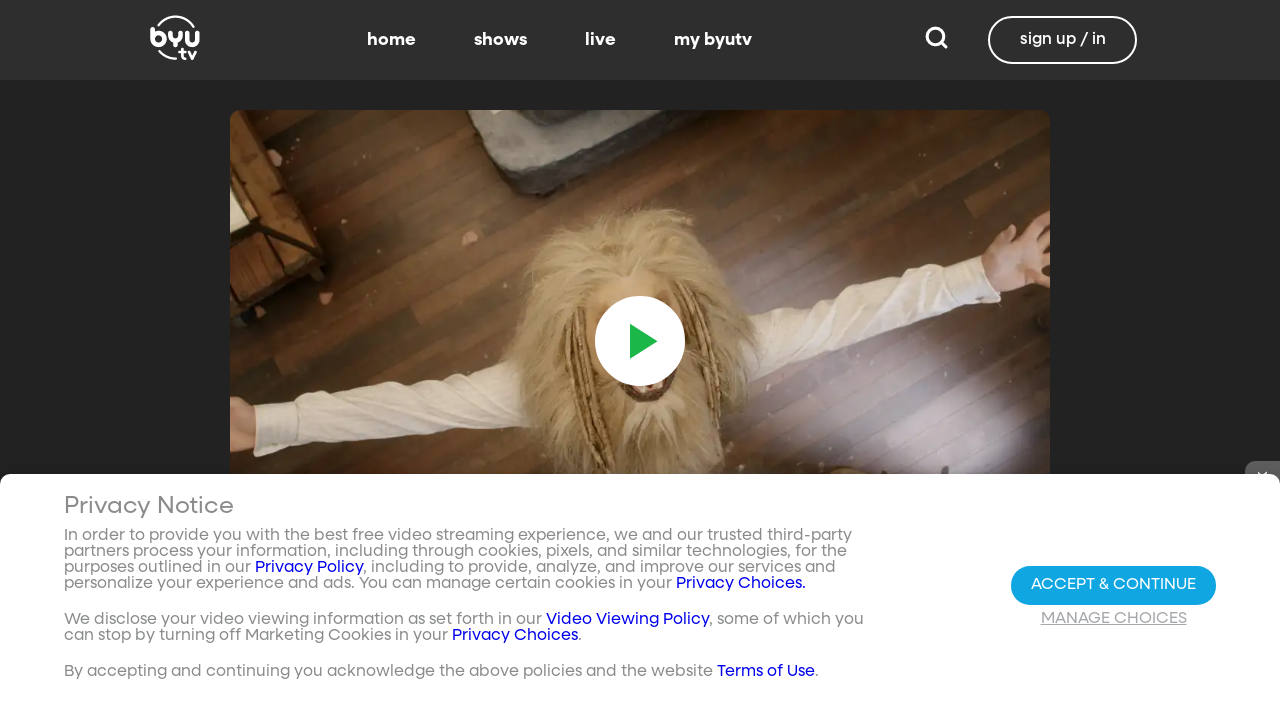

--- FILE ---
content_type: text/javascript; charset=utf-8
request_url: https://www.byutv.org/_nuxt/DZZdh4i3.js
body_size: 5736
content:
import{r as Qr,j as ba,k as qa,l as I,m as xa,p as Fa,q as Da,s as x,t as ha,v as Aa,x as Ta,y as Ga,z as Ka,A as Ua,B as ja,C as j,D as ka,E as Ha,F as Xr,G as Na,H as Ra,I as ma,J as Sa,K as Wa,L as Va,M as Ya,_ as za,g as Za,N as $a,f as Ja,O as F,u as Qa,P as Xa,c as B,b as U,a as E,Q as ae,T as rt,R as te,S as P,U as et,V as at,W as ne,X as ie,o as L,d as tt,Y as ue,Z as nt}from"./CL8S-Ufk.js";import{V as it}from"./DcYIWCAI.js";import{C as ut,m as st}from"./mB3Tm1vd.js";import"./CFkkTje5.js";var H,se;function ot(){if(se)return H;se=1;var e=Qr();function r(){this.__data__=new e,this.size=0}return H=r,H}var N,oe;function ft(){if(oe)return N;oe=1;function e(r){var t=this.__data__,a=t.delete(r);return this.size=t.size,a}return N=e,N}var W,fe;function ct(){if(fe)return W;fe=1;function e(r){return this.__data__.get(r)}return W=e,W}var V,ce;function vt(){if(ce)return V;ce=1;function e(r){return this.__data__.has(r)}return V=e,V}var Y,ve;function _t(){if(ve)return Y;ve=1;var e=Qr(),r=ba(),t=qa(),a=200;function i(u,n){var s=this.__data__;if(s instanceof e){var o=s.__data__;if(!r||o.length<a-1)return o.push([u,n]),this.size=++s.size,this;s=this.__data__=new t(o)}return s.set(u,n),this.size=s.size,this}return Y=i,Y}var z,_e;function Ca(){if(_e)return z;_e=1;var e=Qr(),r=ot(),t=ft(),a=ct(),i=vt(),u=_t();function n(s){var o=this.__data__=new e(s);this.size=o.size}return n.prototype.clear=r,n.prototype.delete=t,n.prototype.get=a,n.prototype.has=i,n.prototype.set=u,z=n,z}var Z,le;function lt(){if(le)return Z;le=1;var e="__lodash_hash_undefined__";function r(t){return this.__data__.set(t,e),this}return Z=r,Z}var $,de;function dt(){if(de)return $;de=1;function e(r){return this.__data__.has(r)}return $=e,$}var J,pe;function pt(){if(pe)return J;pe=1;var e=qa(),r=lt(),t=dt();function a(i){var u=-1,n=i==null?0:i.length;for(this.__data__=new e;++u<n;)this.add(i[u])}return a.prototype.add=a.prototype.push=r,a.prototype.has=t,J=a,J}var Q,ye;function yt(){if(ye)return Q;ye=1;function e(r,t){for(var a=-1,i=r==null?0:r.length;++a<i;)if(t(r[a],a,r))return!0;return!1}return Q=e,Q}var X,ge;function gt(){if(ge)return X;ge=1;function e(r,t){return r.has(t)}return X=e,X}var rr,be;function Pa(){if(be)return rr;be=1;var e=pt(),r=yt(),t=gt(),a=1,i=2;function u(n,s,o,c,_,f){var v=o&a,l=n.length,T=s.length;if(l!=T&&!(v&&T>l))return!1;var d=f.get(n),y=f.get(s);if(d&&y)return d==s&&y==n;var g=-1,p=!0,R=o&i?new e:void 0;for(f.set(n,s),f.set(s,n);++g<l;){var h=n[g],m=s[g];if(c)var A=v?c(m,h,g,s,n,f):c(h,m,g,n,s,f);if(A!==void 0){if(A)continue;p=!1;break}if(R){if(!r(s,function(b,S){if(!t(R,S)&&(h===b||_(h,b,o,c,f)))return R.push(S)})){p=!1;break}}else if(!(h===m||_(h,m,o,c,f))){p=!1;break}}return f.delete(n),f.delete(s),p}return rr=u,rr}var er,qe;function bt(){if(qe)return er;qe=1;var e=I(),r=e.Uint8Array;return er=r,er}var ar,he;function qt(){if(he)return ar;he=1;function e(r){var t=-1,a=Array(r.size);return r.forEach(function(i,u){a[++t]=[u,i]}),a}return ar=e,ar}var tr,Ae;function ht(){if(Ae)return tr;Ae=1;function e(r){var t=-1,a=Array(r.size);return r.forEach(function(i){a[++t]=i}),a}return tr=e,tr}var nr,Te;function At(){if(Te)return nr;Te=1;var e=xa(),r=bt(),t=Fa(),a=Pa(),i=qt(),u=ht(),n=1,s=2,o="[object Boolean]",c="[object Date]",_="[object Error]",f="[object Map]",v="[object Number]",l="[object RegExp]",T="[object Set]",d="[object String]",y="[object Symbol]",g="[object ArrayBuffer]",p="[object DataView]",R=e?e.prototype:void 0,h=R?R.valueOf:void 0;function m(A,b,S,C,w,q,M){switch(S){case p:if(A.byteLength!=b.byteLength||A.byteOffset!=b.byteOffset)return!1;A=A.buffer,b=b.buffer;case g:return!(A.byteLength!=b.byteLength||!q(new r(A),new r(b)));case o:case c:case v:return t(+A,+b);case _:return A.name==b.name&&A.message==b.message;case l:case d:return A==b+"";case f:var O=i;case T:var k=C&n;if(O||(O=u),A.size!=b.size&&!k)return!1;var K=M.get(A);if(K)return K==b;C|=s,M.set(A,b);var Ia=a(O(A),O(b),C,w,q,M);return M.delete(A),Ia;case y:if(h)return h.call(A)==h.call(b)}return!1}return nr=m,nr}var ir,Re;function Tt(){if(Re)return ir;Re=1;var e=Da(),r=x();function t(a,i,u){var n=i(a);return r(a)?n:e(n,u(a))}return ir=t,ir}var ur,me;function Rt(){if(me)return ur;me=1;function e(r,t){for(var a=-1,i=r==null?0:r.length,u=0,n=[];++a<i;){var s=r[a];t(s,a,r)&&(n[u++]=s)}return n}return ur=e,ur}var sr,Se;function mt(){if(Se)return sr;Se=1;function e(){return[]}return sr=e,sr}var or,Ce;function St(){if(Ce)return or;Ce=1;var e=Rt(),r=mt(),t=Object.prototype,a=t.propertyIsEnumerable,i=Object.getOwnPropertySymbols,u=i?function(n){return n==null?[]:(n=Object(n),e(i(n),function(s){return a.call(n,s)}))}:r;return or=u,or}var fr,Pe;function Ct(){if(Pe)return fr;Pe=1;function e(r,t){for(var a=-1,i=Array(r);++a<r;)i[a]=t(a);return i}return fr=e,fr}var D={exports:{}},cr,Oe;function Pt(){if(Oe)return cr;Oe=1;function e(){return!1}return cr=e,cr}D.exports;var we;function Oa(){return we||(we=1,function(e,r){var t=I(),a=Pt(),i=r&&!r.nodeType&&r,u=i&&!0&&e&&!e.nodeType&&e,n=u&&u.exports===i,s=n?t.Buffer:void 0,o=s?s.isBuffer:void 0,c=o||a;e.exports=c}(D,D.exports)),D.exports}var vr,Me;function Ot(){if(Me)return vr;Me=1;var e=ha(),r=Aa(),t=Ta(),a="[object Arguments]",i="[object Array]",u="[object Boolean]",n="[object Date]",s="[object Error]",o="[object Function]",c="[object Map]",_="[object Number]",f="[object Object]",v="[object RegExp]",l="[object Set]",T="[object String]",d="[object WeakMap]",y="[object ArrayBuffer]",g="[object DataView]",p="[object Float32Array]",R="[object Float64Array]",h="[object Int8Array]",m="[object Int16Array]",A="[object Int32Array]",b="[object Uint8Array]",S="[object Uint8ClampedArray]",C="[object Uint16Array]",w="[object Uint32Array]",q={};q[p]=q[R]=q[h]=q[m]=q[A]=q[b]=q[S]=q[C]=q[w]=!0,q[a]=q[i]=q[y]=q[u]=q[g]=q[n]=q[s]=q[o]=q[c]=q[_]=q[f]=q[v]=q[l]=q[T]=q[d]=!1;function M(O){return t(O)&&r(O.length)&&!!q[e(O)]}return vr=M,vr}var _r,Ee;function wa(){if(Ee)return _r;Ee=1;function e(r){return function(t){return r(t)}}return _r=e,_r}var G={exports:{}};G.exports;var Be;function wt(){return Be||(Be=1,function(e,r){var t=Ga(),a=r&&!r.nodeType&&r,i=a&&!0&&e&&!e.nodeType&&e,u=i&&i.exports===a,n=u&&t.process,s=function(){try{var o=i&&i.require&&i.require("util").types;return o||n&&n.binding&&n.binding("util")}catch{}}();e.exports=s}(G,G.exports)),G.exports}var lr,Le;function Ma(){if(Le)return lr;Le=1;var e=Ot(),r=wa(),t=wt(),a=t&&t.isTypedArray,i=a?r(a):e;return lr=i,lr}var dr,Ie;function Mt(){if(Ie)return dr;Ie=1;var e=Ct(),r=Ka(),t=x(),a=Oa(),i=Ua(),u=Ma(),n=Object.prototype,s=n.hasOwnProperty;function o(c,_){var f=t(c),v=!f&&r(c),l=!f&&!v&&a(c),T=!f&&!v&&!l&&u(c),d=f||v||l||T,y=d?e(c.length,String):[],g=y.length;for(var p in c)(_||s.call(c,p))&&!(d&&(p=="length"||l&&(p=="offset"||p=="parent")||T&&(p=="buffer"||p=="byteLength"||p=="byteOffset")||i(p,g)))&&y.push(p);return y}return dr=o,dr}var pr,xe;function Et(){if(xe)return pr;xe=1;var e=Object.prototype;function r(t){var a=t&&t.constructor,i=typeof a=="function"&&a.prototype||e;return t===i}return pr=r,pr}var yr,Fe;function Bt(){if(Fe)return yr;Fe=1;function e(r,t){return function(a){return r(t(a))}}return yr=e,yr}var gr,De;function Lt(){if(De)return gr;De=1;var e=Bt(),r=e(Object.keys,Object);return gr=r,gr}var br,Ge;function It(){if(Ge)return br;Ge=1;var e=Et(),r=Lt(),t=Object.prototype,a=t.hasOwnProperty;function i(u){if(!e(u))return r(u);var n=[];for(var s in Object(u))a.call(u,s)&&s!="constructor"&&n.push(s);return n}return br=i,br}var qr,Ke;function re(){if(Ke)return qr;Ke=1;var e=ja(),r=Aa();function t(a){return a!=null&&r(a.length)&&!e(a)}return qr=t,qr}var hr,Ue;function ee(){if(Ue)return hr;Ue=1;var e=Mt(),r=It(),t=re();function a(i){return t(i)?e(i):r(i)}return hr=a,hr}var Ar,je;function xt(){if(je)return Ar;je=1;var e=Tt(),r=St(),t=ee();function a(i){return e(i,t,r)}return Ar=a,Ar}var Tr,ke;function Ft(){if(ke)return Tr;ke=1;var e=xt(),r=1,t=Object.prototype,a=t.hasOwnProperty;function i(u,n,s,o,c,_){var f=s&r,v=e(u),l=v.length,T=e(n),d=T.length;if(l!=d&&!f)return!1;for(var y=l;y--;){var g=v[y];if(!(f?g in n:a.call(n,g)))return!1}var p=_.get(u),R=_.get(n);if(p&&R)return p==n&&R==u;var h=!0;_.set(u,n),_.set(n,u);for(var m=f;++y<l;){g=v[y];var A=u[g],b=n[g];if(o)var S=f?o(b,A,g,n,u,_):o(A,b,g,u,n,_);if(!(S===void 0?A===b||c(A,b,s,o,_):S)){h=!1;break}m||(m=g=="constructor")}if(h&&!m){var C=u.constructor,w=n.constructor;C!=w&&"constructor"in u&&"constructor"in n&&!(typeof C=="function"&&C instanceof C&&typeof w=="function"&&w instanceof w)&&(h=!1)}return _.delete(u),_.delete(n),h}return Tr=i,Tr}var Rr,He;function Dt(){if(He)return Rr;He=1;var e=j(),r=I(),t=e(r,"DataView");return Rr=t,Rr}var mr,Ne;function Gt(){if(Ne)return mr;Ne=1;var e=j(),r=I(),t=e(r,"Promise");return mr=t,mr}var Sr,We;function Kt(){if(We)return Sr;We=1;var e=j(),r=I(),t=e(r,"Set");return Sr=t,Sr}var Cr,Ve;function Ut(){if(Ve)return Cr;Ve=1;var e=j(),r=I(),t=e(r,"WeakMap");return Cr=t,Cr}var Pr,Ye;function jt(){if(Ye)return Pr;Ye=1;var e=Dt(),r=ba(),t=Gt(),a=Kt(),i=Ut(),u=ha(),n=ka(),s="[object Map]",o="[object Object]",c="[object Promise]",_="[object Set]",f="[object WeakMap]",v="[object DataView]",l=n(e),T=n(r),d=n(t),y=n(a),g=n(i),p=u;return(e&&p(new e(new ArrayBuffer(1)))!=v||r&&p(new r)!=s||t&&p(t.resolve())!=c||a&&p(new a)!=_||i&&p(new i)!=f)&&(p=function(R){var h=u(R),m=h==o?R.constructor:void 0,A=m?n(m):"";if(A)switch(A){case l:return v;case T:return s;case d:return c;case y:return _;case g:return f}return h}),Pr=p,Pr}var Or,ze;function kt(){if(ze)return Or;ze=1;var e=Ca(),r=Pa(),t=At(),a=Ft(),i=jt(),u=x(),n=Oa(),s=Ma(),o=1,c="[object Arguments]",_="[object Array]",f="[object Object]",v=Object.prototype,l=v.hasOwnProperty;function T(d,y,g,p,R,h){var m=u(d),A=u(y),b=m?_:i(d),S=A?_:i(y);b=b==c?f:b,S=S==c?f:S;var C=b==f,w=S==f,q=b==S;if(q&&n(d)){if(!n(y))return!1;m=!0,C=!1}if(q&&!C)return h||(h=new e),m||s(d)?r(d,y,g,p,R,h):t(d,y,b,g,p,R,h);if(!(g&o)){var M=C&&l.call(d,"__wrapped__"),O=w&&l.call(y,"__wrapped__");if(M||O){var k=M?d.value():d,K=O?y.value():y;return h||(h=new e),R(k,K,g,p,h)}}return q?(h||(h=new e),a(d,y,g,p,R,h)):!1}return Or=T,Or}var wr,Ze;function Ea(){if(Ze)return wr;Ze=1;var e=kt(),r=Ta();function t(a,i,u,n,s){return a===i?!0:a==null||i==null||!r(a)&&!r(i)?a!==a&&i!==i:e(a,i,u,n,t,s)}return wr=t,wr}var Mr,$e;function Ht(){if($e)return Mr;$e=1;var e=Ca(),r=Ea(),t=1,a=2;function i(u,n,s,o){var c=s.length,_=c,f=!o;if(u==null)return!_;for(u=Object(u);c--;){var v=s[c];if(f&&v[2]?v[1]!==u[v[0]]:!(v[0]in u))return!1}for(;++c<_;){v=s[c];var l=v[0],T=u[l],d=v[1];if(f&&v[2]){if(T===void 0&&!(l in u))return!1}else{var y=new e;if(o)var g=o(T,d,l,u,n,y);if(!(g===void 0?r(d,T,t|a,o,y):g))return!1}}return!0}return Mr=i,Mr}var Er,Je;function Ba(){if(Je)return Er;Je=1;var e=Ha();function r(t){return t===t&&!e(t)}return Er=r,Er}var Br,Qe;function Nt(){if(Qe)return Br;Qe=1;var e=Ba(),r=ee();function t(a){for(var i=r(a),u=i.length;u--;){var n=i[u],s=a[n];i[u]=[n,s,e(s)]}return i}return Br=t,Br}var Lr,Xe;function La(){if(Xe)return Lr;Xe=1;function e(r,t){return function(a){return a==null?!1:a[r]===t&&(t!==void 0||r in Object(a))}}return Lr=e,Lr}var Ir,ra;function Wt(){if(ra)return Ir;ra=1;var e=Ht(),r=Nt(),t=La();function a(i){var u=r(i);return u.length==1&&u[0][2]?t(u[0][0],u[0][1]):function(n){return n===i||e(n,i,u)}}return Ir=a,Ir}var xr,ea;function Vt(){if(ea)return xr;ea=1;var e=Xr();function r(t,a,i){var u=t==null?void 0:e(t,a);return u===void 0?i:u}return xr=r,xr}var Fr,aa;function Yt(){if(aa)return Fr;aa=1;var e=Ea(),r=Vt(),t=Na(),a=Ra(),i=Ba(),u=La(),n=ma(),s=1,o=2;function c(_,f){return a(_)&&i(f)?u(n(_),f):function(v){var l=r(v,_);return l===void 0&&l===f?t(v,_):e(f,l,s|o)}}return Fr=c,Fr}var Dr,ta;function zt(){if(ta)return Dr;ta=1;function e(r){return function(t){return t==null?void 0:t[r]}}return Dr=e,Dr}var Gr,na;function Zt(){if(na)return Gr;na=1;var e=Xr();function r(t){return function(a){return e(a,t)}}return Gr=r,Gr}var Kr,ia;function $t(){if(ia)return Kr;ia=1;var e=zt(),r=Zt(),t=Ra(),a=ma();function i(u){return t(u)?e(a(u)):r(u)}return Kr=i,Kr}var Ur,ua;function Jt(){if(ua)return Ur;ua=1;var e=Wt(),r=Yt(),t=Sa(),a=x(),i=$t();function u(n){return typeof n=="function"?n:n==null?t:typeof n=="object"?a(n)?r(n[0],n[1]):e(n):i(n)}return Ur=u,Ur}var jr,sa;function Qt(){if(sa)return jr;sa=1;function e(r){return function(t,a,i){for(var u=-1,n=Object(t),s=i(t),o=s.length;o--;){var c=s[r?o:++u];if(a(n[c],c,n)===!1)break}return t}}return jr=e,jr}var kr,oa;function Xt(){if(oa)return kr;oa=1;var e=Qt(),r=e();return kr=r,kr}var Hr,fa;function rn(){if(fa)return Hr;fa=1;var e=Xt(),r=ee();function t(a,i){return a&&e(a,i,r)}return Hr=t,Hr}var Nr,ca;function en(){if(ca)return Nr;ca=1;var e=re();function r(t,a){return function(i,u){if(i==null)return i;if(!e(i))return t(i,u);for(var n=i.length,s=a?n:-1,o=Object(i);(a?s--:++s<n)&&u(o[s],s,o)!==!1;);return i}}return Nr=r,Nr}var Wr,va;function an(){if(va)return Wr;va=1;var e=rn(),r=en(),t=r(e);return Wr=t,Wr}var Vr,_a;function tn(){if(_a)return Vr;_a=1;var e=an(),r=re();function t(a,i){var u=-1,n=r(a)?Array(a.length):[];return e(a,function(s,o,c){n[++u]=i(s,o,c)}),n}return Vr=t,Vr}var Yr,la;function nn(){if(la)return Yr;la=1;function e(r,t){var a=r.length;for(r.sort(t);a--;)r[a]=r[a].value;return r}return Yr=e,Yr}var zr,da;function un(){if(da)return zr;da=1;var e=Wa();function r(t,a){if(t!==a){var i=t!==void 0,u=t===null,n=t===t,s=e(t),o=a!==void 0,c=a===null,_=a===a,f=e(a);if(!c&&!f&&!s&&t>a||s&&o&&_&&!c&&!f||u&&o&&_||!i&&_||!n)return 1;if(!u&&!s&&!f&&t<a||f&&i&&n&&!u&&!s||c&&i&&n||!o&&n||!_)return-1}return 0}return zr=r,zr}var Zr,pa;function sn(){if(pa)return Zr;pa=1;var e=un();function r(t,a,i){for(var u=-1,n=t.criteria,s=a.criteria,o=n.length,c=i.length;++u<o;){var _=e(n[u],s[u]);if(_){if(u>=c)return _;var f=i[u];return _*(f=="desc"?-1:1)}}return t.index-a.index}return Zr=r,Zr}var $r,ya;function on(){if(ya)return $r;ya=1;var e=Va(),r=Xr(),t=Jt(),a=tn(),i=nn(),u=wa(),n=sn(),s=Sa(),o=x();function c(_,f,v){f.length?f=e(f,function(d){return o(d)?function(y){return r(y,d.length===1?d[0]:d)}:d}):f=[s];var l=-1;f=e(f,u(t));var T=a(_,function(d,y,g){var p=e(f,function(R){return R(d)});return{criteria:p,index:++l,value:d}});return i(T,function(d,y){return n(d,y,v)})}return $r=c,$r}var Jr,ga;function fn(){if(ga)return Jr;ga=1;var e=on(),r=x();function t(a,i,u,n){return a==null?[]:(r(i)||(i=i==null?[]:[i]),u=n?void 0:u,r(u)||(u=u==null?[]:[u]),e(a,i,u))}return Jr=t,Jr}var cn=fn();const vn=Ya(cn),_n={class:"page-content container static-page"},ln={class:"signin-button"},dn={key:0},pn={key:1},yn={key:0},gn={__name:"channel",setup(e){const{property:r,targetPlatform:t}=Za().public;if(r==="byuradio")throw $a({statusCode:404,message:"Page not found"});const a={id:"df3162c5-e4fd-4c47-9c3c-026962569313",type:"system-page",title:"Channel Lookup"};Ja().current=a;const i=F(""),u=F(!1),n=F({}),s=F([]),o=F(!1);Qa({title:a.title,...t!=="android"?{link:[{rel:"canonical",href:"/channel"}]}:{}});const c=Xa(()=>vn(s.value,"channel"));async function _(){if(u.value)try{o.value=!0;const f=await nt().$api.getChannels(i.value);s.value=f.items,n.value&&(n.value={})}catch{n.value={type:"is-danger",message:"Your search did not return any results! Try a valid 5-digit zip code."}}finally{o.value=!1}}return(f,v)=>(L(),B("section",_n,[U(rt,{name:"grow"},{default:ae(()=>[U(P(st),{active:!!P(n).message,type:P(n).type,title:P(n).title,message:P(n).message,"has-icon":!0,"auto-close":P(n).autoClose,onClose:v[0]||(v[0]=l=>n.value={})},null,8,["active","type","title","message","auto-close"])]),_:1}),v[5]||(v[5]=E("h1",{class:"header"},"BYUtv Channel Lookup",-1)),v[6]||(v[6]=E("p",null,"Please use this page to lookup BYUtv in your area!",-1)),E("form",{onSubmit:et(_,["prevent"])},[U(P(it),{modelValue:P(i),"onUpdate:modelValue":v[1]||(v[1]=l=>te(i)?i.value=l:null),"is-valid":P(u),"onUpdate:isValid":v[2]||(v[2]=l=>te(u)?u.value=l:null),class:"field dark",required:"","min-length":5,"max-length":5,type:"text",label:"Zip Code",placeholder:"5-digit zip code"},null,8,["modelValue","is-valid"]),E("div",ln,[U(ut,{class:"is-secondary","native-type":"submit",loading:P(o)},{default:ae(()=>v[3]||(v[3]=[tt(" SEARCH ")])),_:1},8,["loading"])])],32),P(n).message?(L(),B("div",dn)):(L(),B("div",pn,[!P(o)&&P(s).length?(L(),B("table",yn,[v[4]||(v[4]=E("thead",null,[E("tr",null,[E("th",null,"Channel"),E("th",null,"Network")])],-1)),(L(!0),B(ne,null,ie(P(c),l=>(L(),B("tr",{key:l.id},[E("td",null,ue(l.channel),1),(L(!0),B(ne,null,ie(l.networks,T=>(L(),B("td",{key:T.id},ue(T),1))),128))]))),128))])):at("",!0)]))]))}},Tn=za(gn,[["__scopeId","data-v-a51c5a31"]]);export{Tn as default};


--- FILE ---
content_type: text/javascript; charset=utf-8
request_url: https://www.byutv.org/_nuxt/6lptFhjO.js
body_size: 2337
content:
import{a8 as e,_ as m,O as w,c as p,o as i,a,W as k,X as x,i as v,Q as g,d as u,b as U,a7 as B,$ as S,g as b,w as Y,u as A,S as c,f as C,N as T}from"./CL8S-Ufk.js";import{u as V}from"./DUuGg5YS.js";import"./7JPKlKRb.js";const N=e("/images/apps/tv_apps_header.jpg"),D={class:"download-apps-page"},L={class:"tile-container"},$=["src","alt"],z={class:"apps-page-footer"},F={__name:"tv",setup(f){const t=w([{name:"Roku",imageUrl:"/images/apps/roku.svg",link:"/roku"},{name:"Apple TV",imageUrl:"/images/apps/appletv.svg",link:"/appletv"},{name:"Android TV",imageUrl:"/images/apps/androidtv.svg",link:"/androidtv"},{name:"Vizio",imageUrl:"/images/apps/vizio.svg",link:"/vizio"},{name:"LG",imageUrl:"/images/apps/lg.svg",link:"/lg"},{name:"Xbox",imageUrl:"/images/apps/xbox.svg",link:"/xbox"},{name:"Fire TV",imageUrl:"/images/apps/firetv.svg",link:"/firetv"},{name:"Samsung",imageUrl:"/images/apps/samsung.svg",link:"/samsung"},{name:"Sony",imageUrl:"/images/apps/sony.svg",link:"/sony"},{name:"Android",imageUrl:"/images/apps/google-play.svg",link:"/android"},{name:"iOS",imageUrl:"/images/apps/apple-app-store.svg",link:"/ios"},{name:"xfinity",imageUrl:"/images/apps/xfinity.svg",link:"/x1"},{name:"xumo",imageUrl:"/images/apps/xumo.svg",link:"/xumo"},{name:"Google TV",imageUrl:"/images/apps/googletv.svg",link:"/googletv"}]);return(d,s)=>{const r=B;return i(),p("div",D,[s[4]||(s[4]=a("header",{class:"tv"},[a("img",{src:N,alt:"BYUtv Apps",class:"header-image"}),a("h1",null,"download the byutv app"),a("h2",null,"and open up a world of uplifting entertainment, all for free.")],-1)),a("section",null,[a("div",L,[(i(!0),p(k,null,x(t.value,o=>(i(),v(r,{key:o.name,to:o.link},{default:g(()=>[a("img",{class:"tile-image",src:o.imageUrl,alt:o.name},null,8,$)]),_:2},1032,["to"]))),128))])]),a("footer",z,[s[1]||(s[1]=a("ul",null,[a("li",null," Watch BYUtv Originals like Studio C, Relative Race, All-Round Champion, Malory Towers and more "),a("li",null,"Thousands of hours of free, ad-free content"),a("li",null,"Stream BYUtv's 24/7 live channel"),a("li",null,"Enjoy our curated family film library (something different every week!)"),a("li",null,"Switch seamlessly between home and mobile devices*"),a("li",null,"Download episodes and movies to watch offline on our mobile apps*")],-1)),s[2]||(s[2]=a("em",null,"* With a free BYUtv account. Don't have one?",-1)),s[3]||(s[3]=u(" ")),U(r,{to:"/account/create"},{default:g(()=>s[0]||(s[0]=[u("Click here")])),_:1})])])}}},M=m(F,[["__scopeId","data-v-43002bb1"]]),h=e("/images/apps/appstore.png"),_=e("/images/apps/google.png"),y=e("/images/apps/amazon.png"),R=e("/images/qr-code_byuradio.svg"),W=e("/images/apps/icon_tv-2x.png"),P=e("/images/apps/icon_tv.png"),q=e("/images/apps/icon_mobile-2x.png"),E=e("/images/apps/icon_mobile.png"),G=e("/images/apps/icon_computer-2x.png"),I=e("/images/apps/icon_computer.png"),O=e("/images/apps/radio_apps_shows.png"),j=e("/images/apps/radio_apps_illustration@2x.png"),X=e("/images/apps/radio_apps_illustration.png"),H=W,Q=q,J=G,K=j,Z={class:"download-apps-page"},aa={__name:"radio",setup(f){return(t,d)=>(i(),p("div",Z,d[0]||(d[0]=[S('<header class="radio" data-v-901df2b4><div class="header-container" data-v-901df2b4><h1 class="header-title" data-v-901df2b4>Download the BYUradio App</h1><h2 class="header-big-subtitle is-hidden-touch" data-v-901df2b4> On-demand podcasts, faith and family-oriented content, live broadcasts of your favorite shows and sports, all for free and at your fingertips! </h2></div></header><div class="hidden-subtitle-bar is-hidden-desktop" data-v-901df2b4> On-demand podcasts, faith and family-oriented content, live broadcasts of your favorite shows and sports, all for free and at your fingertips! </div><section class="download-bar" data-v-901df2b4><div class="download-container" data-v-901df2b4><div class="download-title" data-v-901df2b4>Download Now!</div><div class="download-icon-container" data-v-901df2b4><a class="apps-icon" href="https://itunes.apple.com/us/app/byuradio/id505025934?mt=8" data-v-901df2b4><img src="'+h+'" data-v-901df2b4></a><a class="apps-icon" href="https://play.google.com/store/apps/details?id=org.byuradioapp.android" data-v-901df2b4><img src="'+_+'" data-v-901df2b4></a><a class="apps-icon" href="https://www.amazon.com/BYUtv-BYUradio/dp/B01998DV2M/" data-v-901df2b4><img src="'+y+'" data-v-901df2b4></a></div><div class="download-qr-code" data-v-901df2b4><img src="'+R+'" class="qr-code icon" data-v-901df2b4></div></div></section><section class="streaming" data-v-901df2b4><div class="stream-title" data-v-901df2b4>Streaming Across All Platforms</div><div class="stream-devices" data-v-901df2b4><div class="device-container" data-v-901df2b4><picture data-v-901df2b4><source media="(min-width:1280px)" srcset="'+H+'" data-v-901df2b4><img class="apps-icon" src="'+P+'" data-v-901df2b4></picture><h1 data-v-901df2b4>Available on TV</h1></div><div class="device-container" data-v-901df2b4><picture data-v-901df2b4><source media="(min-width:1280px)" srcset="'+Q+'" data-v-901df2b4><img class="apps-icon" src="'+E+'" data-v-901df2b4></picture><h1 data-v-901df2b4>Your Mobile Devices</h1></div><div class="device-container" data-v-901df2b4><picture data-v-901df2b4><source media="(min-width:1280px)" srcset="'+J+'" data-v-901df2b4><img class="apps-icon" src="'+I+'" data-v-901df2b4></picture><h1 data-v-901df2b4>And Your Computer</h1></div></div></section><div class="show-logos" data-v-901df2b4><img src="'+O+'" data-v-901df2b4></div><section class="features" data-v-901df2b4><div class="features-title" data-v-901df2b4>What&#39;s so great about the BYUradio app?</div><div class="features-container" data-v-901df2b4><div class="features-column" data-v-901df2b4><div class="column-item" data-v-901df2b4><h1 data-v-901df2b4>Clean, Family-Friendly Entertainment</h1><h2 data-v-901df2b4> Listen to every episode of hit podcasts like The Lisa Show, The Apple Seed, Top of Mind, and more. </h2></div><div class="column-item" data-v-901df2b4><h1 data-v-901df2b4>No Credit Card Required</h1><h2 data-v-901df2b4>When we say free, we mean free.</h2></div><div class="column-item" data-v-901df2b4><h1 data-v-901df2b4>Inspirational Broadcasts</h1><h2 data-v-901df2b4> Fill your day with uplifting messages from In Good Faith or revisit the latest episode of Music &amp; the Spoken Word featuring the Tabernacle Choir at Temple Square. </h2></div></div><div class="features-column big-image" data-v-901df2b4><div class="column-item" data-v-901df2b4></div></div><div class="features-column-end" data-v-901df2b4><div class="column-item" data-v-901df2b4><h1 data-v-901df2b4>New Content Weekly</h1><h2 data-v-901df2b4> Never miss a new episode or game with reminders from the app and a personalized BYUradio experience. </h2></div><div class="column-item" data-v-901df2b4><h1 data-v-901df2b4>24/7 Live Stream</h1><h2 data-v-901df2b4>Listen to BYUradio live at any time of any day!</h2></div><div class="column-item" data-v-901df2b4><h1 data-v-901df2b4>BYU Sports</h1><h2 data-v-901df2b4> Livestream BYU Sports Nation every weekday. Listen to hundreds of live sporting events, plus go behind the scenes with Behind the Mic and Cougar Tail Gate. </h2></div></div></div></section><footer data-v-901df2b4><div class="footer-container" data-v-901df2b4><h1 data-v-901df2b4>Download BYUradio Now!</h1><h2 data-v-901df2b4>Feel-good inspiration and entertainment is yours. Get the app and start listening.</h2><div class="icon-container" data-v-901df2b4><a class="apps-icon" href="https://itunes.apple.com/us/app/byuradio/id505025934?mt=8" data-v-901df2b4><img src="'+h+'" data-v-901df2b4></a><a class="apps-icon" href="https://play.google.com/store/apps/details?id=org.byuradioapp.android" data-v-901df2b4><img src="'+_+'" data-v-901df2b4></a><a class="apps-icon" href="https://www.amazon.com/BYUtv-BYUradio/dp/B01998DV2M/" data-v-901df2b4><img src="'+y+'" data-v-901df2b4></a></div></div><picture data-v-901df2b4><source class="phone-image" media="(min-width: 1280px)" srcset="'+K+'" data-v-901df2b4><img class="phone-image" src="'+X+'" data-v-901df2b4></picture></footer>',7)])))}},ea=m(aa,[["__scopeId","data-v-901df2b4"]]),sa={class:"apps-page"},ta={__name:"index",async setup(f){let t,d;const s=b().public.property,r=([t,d]=Y(async()=>V("apps-page",async()=>{const l=C();try{const n=await l.getPage(s==="byuradio"?"e043a5ad-11d8-459f-ba24-2eb74079ac12":"751cb065-c55a-415e-9647-6ac353b4822a");return l.current=n,n}catch(n){throw console.error("Page Error:",n),T({statusCode:404,message:"Page not found"})}})),t=await t,d(),t),{data:o}=r;return A({title:o.value.title,...b().public.targetPlatform!=="android"?{link:[{rel:"canonical",href:"/apps"}]}:{}}),(l,n)=>(i(),p("div",sa,[c(s)==="byutv"?(i(),v(c(M),{key:0})):(i(),v(c(ea),{key:1}))]))}},na=m(ta,[["__scopeId","data-v-09b13115"]]);export{na as default};


--- FILE ---
content_type: text/javascript; charset=utf-8
request_url: https://www.byutv.org/_nuxt/8Cy-DL7M.js
body_size: 155
content:
import{N as o}from"./DurBs3Qy.js";import{c as t,o as r,a,bl as n}from"./CL8S-Ufk.js";const s={viewBox:"0 0 24 24"};function l(c,e){return r(),t("svg",s,e[0]||(e[0]=[a("path",{d:"M8 5.14v14l11-7-11-7Z"},null,-1)]))}const i={render(){return n(o,{icon:{render:l},name:"play"})}};export{i as default,l as render};
